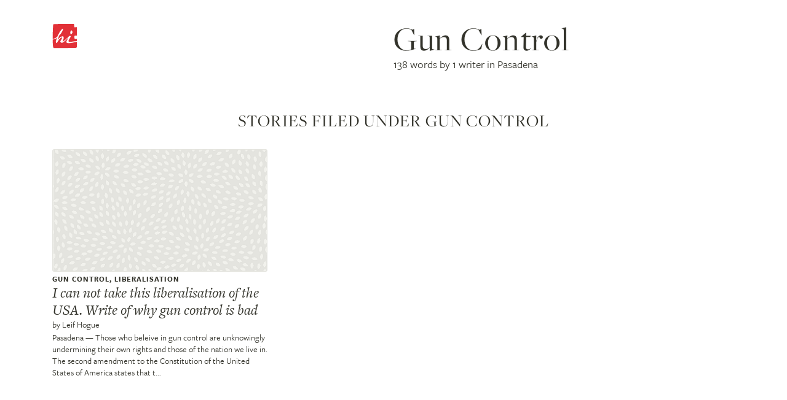

--- FILE ---
content_type: text/css
request_url: https://hitotoki.org/css/ad39a31-v=1475304932.css
body_size: 1359
content:
@font-face{font-family:icomoon;src:url('../bundles/hitomain/js/grande.js/css/icomoon/icomoon.ttf'),url('../bundles/hitomain/js/grande.js/css/icomoon/icomoon.eot')}@-webkit-keyframes pop-upwards{0%{-webkit-transform:matrix(0.97,0,0,1,0,12);transform:matrix(0.97,0,0,1,0,12);opacity:0}20%{-webkit-transform:matrix(0.99,0,0,1,0,2);transform:matrix(0.99,0,0,1,0,2);opacity:.7}40%{-webkit-transform:matrix(1,0,0,1,0,-1);transform:matrix(1,0,0,1,0,-1);opacity:1}70%{-webkit-transform:matrix(1,0,0,1,0,0);transform:matrix(1,0,0,1,0,0);opacity:1}100%{-webkit-transform:matrix(1,0,0,1,1,1);transform:matrix(1,0,0,1,0,0);opacity:1}}@keyframes pop-upwards{0%{-webkit-transform:matrix(0.97,0,0,1,0,12);transform:matrix(0.97,0,0,1,0,12);opacity:0}20%{-webkit-transform:matrix(0.99,0,0,1,0,2);transform:matrix(0.99,0,0,1,0,2);opacity:.7}40%{-webkit-transform:matrix(1,0,0,1,0,-1);transform:matrix(1,0,0,1,0,-1);opacity:1}70%{-webkit-transform:matrix(1,0,0,1,0,0);transform:matrix(1,0,0,1,0,0);opacity:1}100%{-webkit-transform:matrix(1,0,0,1,0,0);transform:matrix(1,0,0,1,0,0);opacity:1}}.g-body .pos-abs{position:absolute}.g-body .file-hidden{opacity:0;width:90px}.g-body .file-label{width:90px}.g-body .text-menu{-webkit-transition:opacity 180ms,margin 180ms;-ms-transition:opacity 180ms,margin 180ms;transition:opacity 180ms,margin 180ms;position:absolute;color:#fff;margin-top:-20px;margin-left:-115px;font-family:Georgia,sans-serif}.g-body .text-menu.active{-webkit-animation:pop-upwards 180ms forwards linear;-ms-animation:pop-upwards 180ms forwards linear;animation:pop-upwards 180ms forwards linear}.url{font-size:16px!important;font-family:'icomoon'!important}.image-tooltip{position:absolute}.image-tooltip.hide,.text-menu.hide{left:-999px;top:-999px}.text-menu.fade{opacity:0;margin-top:-5px}.text-menu .active{color:#60d778}.text-menu button{-webkit-transition:opacity 400ms;-ms-transition:opacity 400ms;transition:opacity 400ms;font-family:inherit;background:0;cursor:pointer;font-size:16px;color:inherit;padding:0;height:32px;width:25px;border:0;outline:0;-webkit-touch-callout:none;-webkit-user-select:none;-khtml-user-select:none;-moz-user-select:none;-ms-user-select:none;user-select:none}.options{background-color:#262625;box-shadow:0 0 2px #262625;position:absolute;border-radius:5px;margin-left:23px;margin-top:-28px;z-index:1000;padding:5px 4px 5px 5px;width:186px;height:40px;-webkit-transition:all 300ms ease-in-out;-ms-transition:all 300ms ease-in-out;transition:all 300ms ease-in-out}.options.url-mode{width:176px}.options.url-mode .header1,.options.url-mode .header2,.options.url-mode .bold,.options.url-mode .italic,.options.url-mode .quote,.options.url-mode .url{width:0;overflow:hidden;margin-right:0;opacity:0}.options .italic{font-style:italic}.options .quote{line-height:54px!important;font-size:41px!important}.options button{float:left;width:28px;height:30px;border-radius:3px;margin-right:1px}.options.url-mode input{border-left:2px solid transparent;padding-right:5px;padding-left:5px;width:155px;background:transparent;color:#fff}.options input{border-radius:3px;overflow:hidden;outline:0;height:30px;padding:0;margin:0;border:0;float:left;width:0}.options:before{content:"";border-top:5px solid rgba(0,0,0,0.9);border-bottom:5px solid transparent;border-right:5px solid transparent;border-left:5px solid transparent;position:absolute;margin-left:-5px;bottom:-10px;height:5px;width:0;left:50%}
@font-face{font-family:medium-icons;src:url("../bundles/hitomain/js/grande.js/css/fonts/medium-icons.woff")}.g-body{width:100%;color:#33332b;font-size:1.8em}.g-body h1,.g-body p,.g-body blockquote,.g-body ol,.g-body ul{margin-bottom:15px;font-size:1.0em}.g-body article{outline-style:none;font-size:1.0em}.g-body div{font-size:1.0em;padding-bottom:5px}.g-body span{font-size:1.0em!important}.g-body p{font-size:1.0em;line-height:1.3em;padding-bottom:5px}.g-body h1{font-size:1.6em;margin-bottom:10px}.g-body h2{font-size:1.3em;margin-bottom:10px}.g-body header{font-weight:bold;font-size:1.6em}.g-body section{max-width:750px;margin:auto}.g-body blockquote{font-weight:400;font-style:italic;border-left:6px solid #ccc;padding-left:20px;margin-left:-26px}.g-body a{text-decoration:underline;color:#333332}.g-body ol,.g-body ul{list-style:none;list-style-image:none;margin-left:0;margin-top:0;padding-left:0;font-size:1.0em}.g-body li{list-style:none;margin:0}.g-body ol li:before,.g-body ul li:before{width:30px;display:inline-block}.g-body ol{counter-reset:post}.g-body ol li:before{font-weight:bold;counter-increment:post;content:counter(post) "."}.g-body ul li:before{font-family:"medium-icons";content:"\e028";text-decoration:none;font-size:1.0em}.g-body hr{display:block;width:20%;margin:30px auto 20px auto;border:1px solid #dededc}